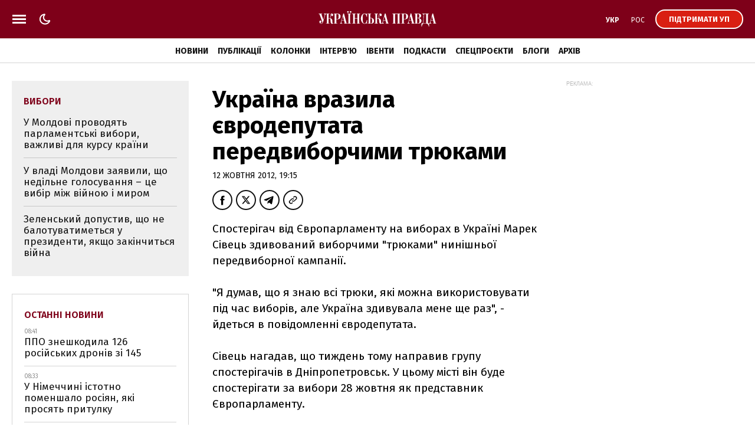

--- FILE ---
content_type: text/html; charset=UTF-8
request_url: https://www.pravda.com.ua/important-today/
body_size: 779
content:
<div class="article article_story_grid">
        <div class="article_body">

                            <div class="article_media">
                    <picture><source type="image/webp" srcset="https://uimg.pravda.com.ua/buckets/upstatic/images/doc/9/e/753273/9ec9e2581924c90cf85a10caf7417c08.jpeg?w=220&q=90&f=webp"></source><source srcset="https://uimg.pravda.com.ua/buckets/upstatic/images/doc/9/e/753273/9ec9e2581924c90cf85a10caf7417c08.jpeg?w=220&q=90"></source><img src="https://uimg.pravda.com.ua/buckets/upstatic/images/doc/9/e/753273/9ec9e2581924c90cf85a10caf7417c08.jpeg?w=220&q=90" alt="Іспанія: Якщо Трамп вторгнеться у Гренландію, це буде захмарним щастям Путіна" loading="lazy" width="690" height="386"></img></picture>
                </div>
            
            <div class="article_content">
                <div class="article_title">
                    <a href="https://www.pravda.com.ua/news/2026/01/18/8016738/" 
>
                        Іспанія: Якщо Трамп вторгнеться у Гренландію, це буде захмарним щастям Путіна
                    </a>
                </div>
            </div>
        </div>
    </div>
    <div class="article article_story_grid">
        <div class="article_body">

                            <div class="article_media">
                    <picture><source type="image/webp" srcset="https://uimg.pravda.com.ua/buckets/upstatic/images/doc/f/5/753443/f593be1e94011aca1e2f5a79db697fb6.jpeg?w=220&q=90&f=webp"></source><source srcset="https://uimg.pravda.com.ua/buckets/upstatic/images/doc/f/5/753443/f593be1e94011aca1e2f5a79db697fb6.jpeg?w=220&q=90"></source><img src="https://uimg.pravda.com.ua/buckets/upstatic/images/doc/f/5/753443/f593be1e94011aca1e2f5a79db697fb6.jpeg?w=220&q=90" alt="Сирський: Україна готує наступальні операції, мобілізація покращилася, втрати зменшились" loading="lazy" width="1600" height="895"></img></picture>
                </div>
            
            <div class="article_content">
                <div class="article_title">
                    <a href="https://www.pravda.com.ua/news/2026/01/18/8016771/" 
>
                        Сирський: Україна готує наступальні операції, мобілізація покращилася, втрати зменшились
                    </a>
                </div>
            </div>
        </div>
    </div>
    <div class="article article_story_grid">
        <div class="article_body">

                            <div class="article_media">
                    <picture><source type="image/webp" srcset="https://uimg.pravda.com.ua/buckets/upstatic/images/doc/c/5/753411/c5bcff18adaac1f5c693c72f842289bc.jpeg?w=220&q=90&f=webp"></source><source srcset="https://uimg.pravda.com.ua/buckets/upstatic/images/doc/c/5/753411/c5bcff18adaac1f5c693c72f842289bc.jpeg?w=220&q=90"></source><img src="https://uimg.pravda.com.ua/buckets/upstatic/images/doc/c/5/753411/c5bcff18adaac1f5c693c72f842289bc.jpeg?w=220&q=90" alt="ЗМІ: Трамп скаржиться помічникам на вразливість Канади перед РФ і Китаєм в Арктиці" loading="lazy" width="1300" height="727"></img></picture>
                </div>
            
            <div class="article_content">
                <div class="article_title">
                    <a href="https://www.pravda.com.ua/news/2026/01/18/8016766/" 
>
                        ЗМІ: Трамп скаржиться помічникам на вразливість Канади перед РФ і Китаєм в Арктиці
                    </a>
                </div>
            </div>
        </div>
    </div>
    <div class="article article_story_grid">
        <div class="article_body">

                            <div class="article_media">
                    <picture><source type="image/webp" srcset="https://uimg.pravda.com.ua/buckets/upstatic/images/doc/0/b/753218/0b1e0eecf84d39e27a349756400a2aca.jpeg?w=220&q=90&f=webp"></source><source srcset="https://uimg.pravda.com.ua/buckets/upstatic/images/doc/0/b/753218/0b1e0eecf84d39e27a349756400a2aca.jpeg?w=220&q=90"></source><img src="https://uimg.pravda.com.ua/buckets/upstatic/images/doc/0/b/753218/0b1e0eecf84d39e27a349756400a2aca.jpeg?w=220&q=90" alt="Каллас про тарифи Трампа через Гренландію: У РФ і Китаю свято" loading="lazy" width="1300" height="727"></img></picture>
                </div>
            
            <div class="article_content">
                <div class="article_title">
                    <a href="https://www.pravda.com.ua/news/2026/01/18/8016719/" 
>
                        Каллас про тарифи Трампа через Гренландію: "У РФ і Китаю свято"
                    </a>
                </div>
            </div>
        </div>
    </div>
    <div class="article article_story_grid">
        <div class="article_body">

                            <div class="article_media">
                    <picture><source type="image/webp" srcset="https://uimg.pravda.com.ua/buckets/upstatic/images/doc/d/e/753516/deef97ab97a50f0c79efaa6e4239f655.jpeg?w=220&q=90&f=webp"></source><source srcset="https://uimg.pravda.com.ua/buckets/upstatic/images/doc/d/e/753516/deef97ab97a50f0c79efaa6e4239f655.jpeg?w=220&q=90"></source><img src="https://uimg.pravda.com.ua/buckets/upstatic/images/doc/d/e/753516/deef97ab97a50f0c79efaa6e4239f655.jpeg?w=220&q=90" alt="Зеленський і Умєров розповіли про результати роботи української делегації в США" loading="lazy" width="1920" height="1074"></img></picture>
                </div>
            
            <div class="article_content">
                <div class="article_title">
                    <a href="https://www.pravda.com.ua/news/2026/01/18/8016781/" 
>
                        Зеленський і Умєров розповіли про результати роботи української делегації в США
                    </a>
                </div>
            </div>
        </div>
    </div>
    <div class="article article_story_grid">
        <div class="article_body">

                            <div class="article_media">
                    <picture><source type="image/webp" srcset="https://uimg.pravda.com.ua/buckets/upstatic/images/doc/7/d/753289/7d116fbfbf9c5dd4c762986413c0704c.jpeg?w=220&q=90&f=webp"></source><source srcset="https://uimg.pravda.com.ua/buckets/upstatic/images/doc/7/d/753289/7d116fbfbf9c5dd4c762986413c0704c.jpeg?w=220&q=90"></source><img src="https://uimg.pravda.com.ua/buckets/upstatic/images/doc/7/d/753289/7d116fbfbf9c5dd4c762986413c0704c.jpeg?w=220&q=90" alt="Трамп запросив Орбана увійти до його Ради миру" loading="lazy" width="1300" height="727"></img></picture>
                </div>
            
            <div class="article_content">
                <div class="article_title">
                    <a href="https://www.pravda.com.ua/news/2026/01/18/8016745/" 
>
                        Трамп запросив Орбана увійти до його Ради миру
                    </a>
                </div>
            </div>
        </div>
    </div>


--- FILE ---
content_type: text/html; charset=UTF-8
request_url: https://www.pravda.com.ua/last-news/
body_size: 760
content:
<div class="article_news ">
        <div class="article_date">
            08:41
        </div>

        <div class="article_title">
            <a href="https://www.pravda.com.ua/news/2026/01/19/8016808/" 
>
                ППО знешкодила 126 російських дронів зі 145
            </a>
        </div>
    </div>

    
    <div class="article_news ">
        <div class="article_date">
            08:33
        </div>

        <div class="article_title">
            <a href="https://www.eurointegration.com.ua/news/2026/01/19/7229317/"  target="_blank" 
>
                У Німеччині істотно поменшало росіян, які просять притулку
            </a>
        </div>
    </div>

    
    <div class="article_news ">
        <div class="article_date">
            08:24
        </div>

        <div class="article_title">
            <a href="https://www.pravda.com.ua/news/2026/01/19/8016806/" 
>
                За добу на фронті було 144 боєзіткнення, понад третина – на Покровському напрямку
            </a>
        </div>
    </div>

    
    <div class="article_news ">
        <div class="article_date">
            08:12
        </div>

        <div class="article_title">
            <a href="https://www.eurointegration.com.ua/news/2026/01/19/7229316/"  target="_blank" 
>
                Трамп звинуватив Данію у нездатності прибрати загрозу РФ з Гренландії: Тепер це буде зроблено
            </a>
        </div>
    </div>

    
    <div class="article_news ">
        <div class="article_date">
            08:06
        </div>

        <div class="article_title">
            <a href="https://champion.com.ua/ukr/football/skandalne-suddivstvo-ta-peremoga-v-dodatkoviy-chas-oglyad-matchu-senegal-marokko-1061540"  target="_blank" 
>
                Сенегал у фіналі зі скандальним суддівством виграв Кубок африканських націй з футболу
            </a>
        </div>
    </div>

    
    <div class="article_news ">
        <div class="article_date">
            07:56
        </div>

        <div class="article_title">
            <a href="https://www.pravda.com.ua/news/2026/01/19/8016800/" 
>
                Окупанти атакували Одещину і Дніпропетровщину – пошкодили інфраструктуру і житло
            </a>
        </div>
    </div>

    
    <div class="article_news ">
        <div class="article_date">
            07:19
        </div>

        <div class="article_title">
            <a href="https://www.pravda.com.ua/news/2026/01/19/8016799/" 
>
                Понад тисячу окупантів та близько тисячі одиниць озброєння і техніки – втрати РФ за добу
            </a>
        </div>
    </div>

    
    <div class="article_news ">
        <div class="article_date">
            06:57
        </div>

        <div class="article_title">
            <a href="https://www.pravda.com.ua/news/2026/01/19/8016798/" 
>
                "Геноцид у цифровій темряві": В Ірані вбито щонайменше 16,5 тисяч протестувальників – ЗМІ
            </a>
        </div>
    </div>


<a href="https://www.pravda.com.ua/news/" class="button button_more">
    <span class="button_text">Останні новини</span>
</a>


--- FILE ---
content_type: text/html; charset=utf-8
request_url: https://www.google.com/recaptcha/api2/aframe
body_size: 268
content:
<!DOCTYPE HTML><html><head><meta http-equiv="content-type" content="text/html; charset=UTF-8"></head><body><script nonce="BXyhtYJVBrMYGluEFpXmXw">/** Anti-fraud and anti-abuse applications only. See google.com/recaptcha */ try{var clients={'sodar':'https://pagead2.googlesyndication.com/pagead/sodar?'};window.addEventListener("message",function(a){try{if(a.source===window.parent){var b=JSON.parse(a.data);var c=clients[b['id']];if(c){var d=document.createElement('img');d.src=c+b['params']+'&rc='+(localStorage.getItem("rc::a")?sessionStorage.getItem("rc::b"):"");window.document.body.appendChild(d);sessionStorage.setItem("rc::e",parseInt(sessionStorage.getItem("rc::e")||0)+1);localStorage.setItem("rc::h",'1768805812273');}}}catch(b){}});window.parent.postMessage("_grecaptcha_ready", "*");}catch(b){}</script></body></html>

--- FILE ---
content_type: application/javascript; charset=utf-8
request_url: https://fundingchoicesmessages.google.com/f/AGSKWxXXBK1XxF6UrIbMhn8kPdphTfXKcJWthzcLPNORD_cmXd-cK7DwGc8rKe-YyzPj26hoLBzD8HQ6XHx5VzpSc8qW5qZKBzPSEZReTnaf7yZtKT0M_DuEMKe8MuWzYRU8UXePTNeoIbbb383vDV-Tu5xE-xrDBxa20FECxo0OtVW5VnGiWg1a_ydaDnVs/_/adbroker._buttonad./trafficsynergysupportresponse_/ttj?id=/adinit.
body_size: -1291
content:
window['aeeb2170-0d81-45e3-a151-01edd92f1f13'] = true;